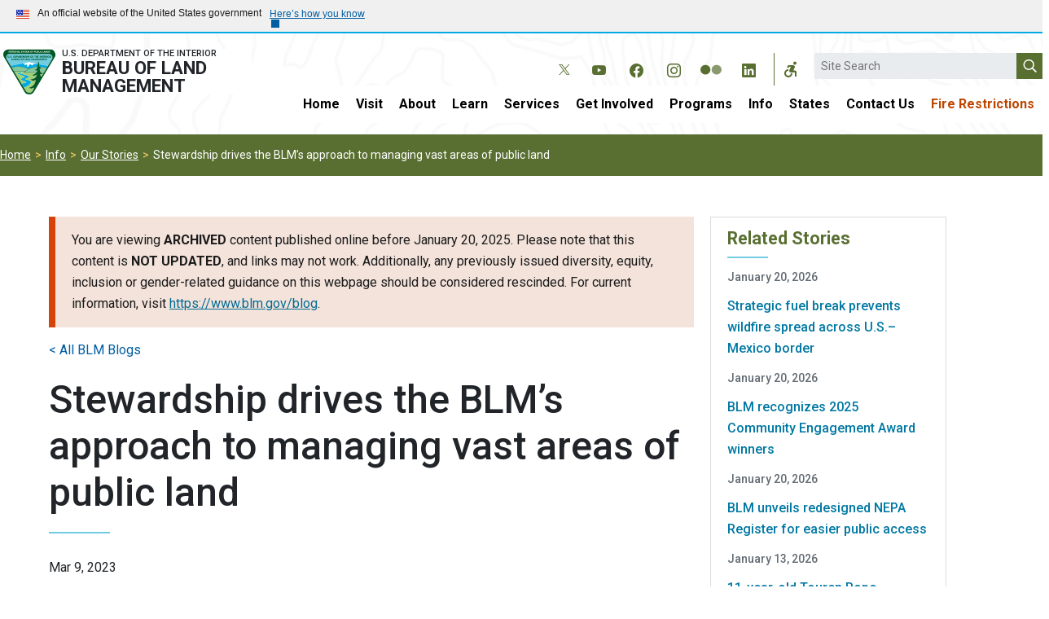

--- FILE ---
content_type: text/html; charset=UTF-8
request_url: https://www.blm.gov/blog/2023-03-09/stewardship-drives-blms-approach-managing-vast-areas-public-land
body_size: 14306
content:
<!DOCTYPE html>
<html lang="en" dir="ltr" prefix="content: http://purl.org/rss/1.0/modules/content/  dc: http://purl.org/dc/terms/  foaf: http://xmlns.com/foaf/0.1/  og: http://ogp.me/ns#  rdfs: http://www.w3.org/2000/01/rdf-schema#  schema: http://schema.org/  sioc: http://rdfs.org/sioc/ns#  sioct: http://rdfs.org/sioc/types#  skos: http://www.w3.org/2004/02/skos/core#  xsd: http://www.w3.org/2001/XMLSchema# ">
  <head>
    <meta charset="utf-8" />
<script async src="https://www.googletagmanager.com/gtag/js?id=UA-23560114-3"></script>
<script>window.dataLayer = window.dataLayer || [];function gtag(){dataLayer.push(arguments)};gtag("js", new Date());gtag("set", "developer_id.dMDhkMT", true);gtag("config", "UA-23560114-3", {"groups":"default","anonymize_ip":true,"page_placeholder":"PLACEHOLDER_page_path","link_attribution":true});</script>
<meta name="description" content="By Derrick Henry, Public Affairs Specialist Vast areas of public land are entrusted to the Bureau of Land Management for stewardship conducted by 10,000 employees. This includes more than 245 million acres of public land (one in every ten acres of the nation’s land surface), located primarily in 12 western states, including Alaska. The BLM also administers 700 million acres (about one-third) of sub-surface mineral estate throughout the nation. These resources are managed for various uses that occur at the same time, an approach called multiple use and sustained yield. In our 2022 Sound" />
<link rel="canonical" href="https://www.blm.gov/blog/2023-03-09/stewardship-drives-blms-approach-managing-vast-areas-public-land" />
<meta property="og:site_name" content="Bureau of Land Management" />
<meta property="og:type" content="article" />
<meta property="og:url" content="https://www.blm.gov/blog/2023-03-09/stewardship-drives-blms-approach-managing-vast-areas-public-land" />
<meta property="og:title" content="Stewardship drives the BLM’s approach to managing vast areas of public land | Bureau of Land Management" />
<meta property="og:description" content="By Derrick Henry, Public Affairs Specialist Vast areas of public land are entrusted to the Bureau of Land Management for stewardship conducted by 10,000 employees. This includes more than 245 million acres of public land (one in every ten acres of the nation’s land surface), located primarily in 12 western states, including Alaska. The BLM also administers 700 million acres (about one-third) of sub-surface mineral estate throughout the nation. These resources are managed for various uses that occur at the same time, an approach called multiple use and sustained yield. In our 2022 Sound" />
<meta property="og:image" content="https://www.blm.gov/sites/default/files/styles/og_image/public/images/2023-03/SI_BLM_MultipleUse_0.jpg?h=048882f5&amp;itok=ziRRLAq1" />
<meta property="og:image" content="https://www.blm.gov/sites/default/files/images/2024-02/blm-gov-opengraph-thumbnail.png" />
<meta property="og:image:alt" content=",At the base of a cliff, two people look at a tree.,Bureau of Land Management emblem" />
<meta name="Generator" content="Drupal 10 (https://www.drupal.org)" />
<meta name="MobileOptimized" content="width" />
<meta name="HandheldFriendly" content="true" />
<meta name="viewport" content="width=device-width, initial-scale=1.0" />
<link rel="icon" href="/themes/custom/blm_d9_22/favicon.ico" type="image/vnd.microsoft.icon" />

    <title>Stewardship drives the BLM’s approach to managing vast areas of public land | Bureau of Land Management</title>
    <link rel="stylesheet" media="all" href="/sites/default/files/css/css_9WjJnhT1Ei7JQY6mgj_gtl9cjQWAbafaXLYE39vCk1s.css?delta=0&amp;language=en&amp;theme=blm_d9_22&amp;include=[base64]" />
<link rel="stylesheet" media="all" href="/sites/default/files/css/css_A4rgPXbTfTUtLhjX24XmTvADzR7j4ECgkvXwnB0Am5A.css?delta=1&amp;language=en&amp;theme=blm_d9_22&amp;include=[base64]" />

    

        <link rel="apple-touch-icon" href="https://www.blm.gov/themes/custom/blm_d9_22/images/touch-icons/icon-76x76.png" />
    <link rel="apple-touch-icon" sizes="57x57" href="https://www.blm.gov/themes/custom/blm_d9_22/images/touch-icons/icon-57x57.png" />
    <link rel="apple-touch-icon" sizes="76x76" href="https://www.blm.gov/themes/custom/blm_d9_22/images/touch-icons/icon-76x76.png" />
    <link rel="apple-touch-icon" sizes="120x120" href="https://www.blm.gov/themes/custom/blm_d9_22/images/touch-icons/icon-120x120.png" />
    <link rel="apple-touch-icon" sizes="128x128" href="https://www.blm.gov/themes/custom/blm_d9_22/images/touch-icons/icon-128x128.png" />
    <link rel="apple-touch-icon" sizes="152x152" href="https://www.blm.gov/themes/custom/blm_d9_22/images/touch-icons/icon-152x152.png" />
    <link rel="apple-touch-icon" sizes="167x167" href="https://www.blm.gov/themes/custom/blm_d9_22/images/touch-icons/icon-167x167.png" />
    <link rel="apple-touch-icon" sizes="180x180" href="https://www.blm.gov/themes/custom/blm_d9_22/images/touch-icons/icon-180x180.png" />
    <link rel="apple-touch-icon" sizes="192x192" href="https://www.blm.gov/themes/custom/blm_d9_22/images/touch-icons/icon-192x192.png" />

        <link rel="icon" sizes="192x192" href="https://www.blm.gov/themes/custom/blm_d9_22/images/touch-icons/icon-192x192.png" />
    <link rel="icon" sizes="128x128" href="https://www.blm.gov/themes/custom/blm_d9_22/images/touch-icons/icon-128x128.png" />
    <script async type="text/javascript" id="_fed_an_ua_tag" src="https://dap.digitalgov.gov/Universal-Federated-Analytics-Min.js?agency=DOI&subagency=BLM"></script>
  </head>
          
      <body class="layout-content-only role--anonymous with-subnav no-sidebar">
    <div id="mobile-content-wrapper">
      

      <div id="skip" role="navigation">
        <a href="#superfish-main" class="visually-hidden focusable skip-link" id="access-menu">
          Skip to main navigation
        </a>
        <a href="#main-content" class="visually-hidden focusable skip-link">
          Skip to main content
        </a>
      </div>

        <div class="dialog-off-canvas-main-canvas" data-off-canvas-main-canvas>
    
  
<div class="layout-container">

  

  <div class="region region-banner">
    

  
<div id="block-govbanner" class="gov-banner block block-govbanner">
  
    
    
  




  

            <div class="field contact-block -body"><section class="usa-banner" aria-label="Official government website">
  <div class="usa-accordion">
    <header class="usa-banner__header">
      <div class="usa-banner__inner">
        <div class="grid-col-auto">
          <img class="usa-banner__header-flag" src="/themes/custom/blm_d9_22/images/uswds/us_flag_small.png" alt="U.S. flag">
        </div>
        <div class="grid-col-fill tablet:grid-col-auto">
          <p class="usa-banner__header-text">An official website of the United States government</p>
          <p class="usa-banner__header-action" aria-hidden="true">Here’s how you know</p>
        </div>
        <button class="usa-accordion__button usa-banner__button"
          aria-expanded="false" aria-controls="gov-banner">
          <span class="usa-banner__button-text">Here’s how you know</span>
        </button>
      </div>
    </header>
    <div class="usa-banner__content usa-accordion__content" id="gov-banner">
      <div class="grid-row grid-gap-lg">
        <div class="usa-banner__guidance tablet:grid-col-6">
          <img class="usa-banner__icon usa-media-block__img" src="/themes/custom/blm_d9_22/images/uswds/icon-dot-gov.svg" role="presentation" alt="Dot gov">
          <div class="usa-media-block__body">
            <p>
              <strong>
                Official websites use .gov
</strong>
              <br/>
              A <strong>.gov</strong> website belongs to an official government organization in the United States.

            </p>
          </div>
        </div>
        <div class="usa-banner__guidance tablet:grid-col-6">
          <img class="usa-banner__icon usa-media-block__img" src="/themes/custom/blm_d9_22/images/uswds/icon-https.svg" role="presentation" alt="Https">
          <div class="usa-media-block__body">
            <p>
              <strong>
                Secure .gov websites use HTTPS
</strong>
              <br/>
              A <strong>lock</strong> (
<span class="icon-lock"><svg xmlns="http://www.w3.org/2000/svg" width="52" height="64" viewBox="0 0 52 64" class="usa-banner__lock-image" role="img" aria-labelledby="banner-lock-title banner-lock-description"><title id="banner-lock-title">Lock</title><desc id="banner-lock-description">A locked padlock</desc><path fill="#000000" fill-rule="evenodd" d="M26 0c10.493 0 19 8.507 19 19v9h3a4 4 0 0 1 4 4v28a4 4 0 0 1-4 4H4a4 4 0 0 1-4-4V32a4 4 0 0 1 4-4h3v-9C7 8.507 15.507 0 26 0zm0 8c-5.979 0-10.843 4.77-10.996 10.712L15 19v9h22v-9c0-6.075-4.925-11-11-11z"/></svg></span>
) or <strong>https://</strong> means you’ve safely connected to the .gov website. Share sensitive information only on official, secure websites.

            </p>
          </div>
        </div>
      </div>
    </div>
  </div>
</section></div>
      
</div>


  
<div id="block-blm-d9-22-sitealertglobal" class="container-fluid px-0 block block-blm-d9-22-sitealertglobal">
  
    
      
  </div>

  </div>


        <header id="framework-header" role="banner">

                    <div id="masthead" class="mx-xl-auto">
          <div class="container-fluid px-4 px-xl-0">
            <div class="row align-items-stretch">

                                            <div class="col-9 col-md-6 col-lg-3 py-2">
                  

  <div class="region region-header">
    

  
<div id="block-blm-d9-22-branding" class="block block-blm-d9-22-branding">
  
    
    <div class="row align-items-start">
    <a href="/" rel="home">Bureau of Land Management Home Page</a>
          <div class="col pr-0 logo">
        <img src="/themes/custom/blm_d9_22/logo.svg" alt="Home" />
      </div>
              <div class="col title-and-slogan">
                  <div class="slogan">U.S. Department of the Interior</div>
                          <div class="title">Bureau of Land Management</div>
              </div>
      </div>
</div>

  </div>

                </div>
              
                                            <div class="col-3 col-md-6 d-lg-none">
                  
  
  <div class="region region-header_center d-flex justify-content-end align-items-center">
    

  
<div id="block-mobilesearchbutton-2" class="block block-mobilesearchbutton-2">
  
    
      




  

            <div class="field contact-block -body"><p><a href="#" id="mobile-search-button">Open Search</a></p>
</div>
      
  </div>


  
<div id="block-blm-d9-22-accessibilitytoggle-mobile" class="block block-blm-d9-22-accessibilitytoggle-mobile">
  
    
      <ul class="nav a11y-accessibility">
  <li class="nav-item a11y-dropdown">
    <button class="nav-link a11y-dropdown-toggle" data-toggle="a11y-dropdown" title="Accessibility Tools"><span>Accessibility Tools</span></button>
    <div class="a11y-dropdown-menu">
      <button class="a11y-dropdown-item a11y-font-size-toggle" title="Toggle Font Size">Toggle Font Size</button>
      <button class="a11y-dropdown-item a11y-opendyslexic-toggle" title="Toggle OpenDyslexic">Toggle OpenDyslexic</button>
      <button class="a11y-dropdown-item a11y-dyslexia-color-scheme-toggle" title="Toggle Dyslexia-friendly black-on-creme color scheme">Toggle Dyslexia-friendly black-on-creme color scheme</button>
      <a class="a11y-dropdown-item a11y-contact-us-link" href="/office/national-office" title="Contact Us">Contact Us</a>
    </div>
  </li>
</ul>

  </div>


  
<div id="block-mobilemenubutton-2" class="block block-mobilemenubutton-2">
  
    
      




  

            <div class="field contact-block -body"><p><a href="#" id="mobile-menu-button"><span class="icon">&nbsp;</span><span class="visually-hidden">Mobile Menu</span></a></p>
</div>
      
  </div>

  </div>

                </div>
              
              <div class="d-none d-lg-block col-lg-9">
                <div class="row h-100">
                  <div class="col-12">
                    <div class="row">
                      <div class="col-12 d-flex align-items-center justify-content-end">
                                                                                 
                          

  <div class="region region-header_center_social">
    

  
<div id="block-headersocial-2" class="block block-headersocial-2">
  
    
      




  

            <div class="field contact-block -body"><div class="follow-links">
    <a aria-label="BLM's X account." class="bi bi-x-logo pr-menu-switch-3" href="https://x.com/blmnational">
        <span class="hidden">Twitter</span></a>
    <a aria-label="BLM's YouTube account." class="bi bi-youtube pr-menu-switch-3" href="https://www.youtube.com/BLMNational">
        <span class="hidden">YouTube</span></a>
    <a aria-label="BLM's Facebook account." class="bi bi-facebook pr-menu-switch-3"
        href="https://www.facebook.com/BLMNational">
        <span class="hidden">Facebook</span></a>
    <a aria-label="BLM's Instragram account." class="bi bi-instagram pr-menu-switch-3" href="https://instagram.com/mypubliclands">
        <span class="hidden">Instagram</span></a>
    <a aria-label="BLM's Flickr account." class="bi bi-flickr pr-menu-switch-3"
        href="https://www.flickr.com/photos/mypubliclands/">
        <span class="hidden">Flickr</span></a>
    <a aria-label="BLM's LinkedIn account." class="bi bi-linkedin"
        href="https://www.linkedin.com/company/bureau-of-land-management">
        <span class="hidden">LinkedIn</span></a>
</div></div>
      
  </div>


  
<div id="block-blm-d9-22-accessibilitytoggle" class="block block-blm-d9-22-accessibilitytoggle">
  
    
      <ul class="nav a11y-accessibility">
  <li class="nav-item a11y-dropdown">
    <button class="nav-link a11y-dropdown-toggle" data-toggle="a11y-dropdown" title="Accessibility Tools"><span>Accessibility Tools</span></button>
    <div class="a11y-dropdown-menu">
      <button class="a11y-dropdown-item a11y-font-size-toggle" title="Toggle Font Size">Toggle Font Size</button>
      <button class="a11y-dropdown-item a11y-opendyslexic-toggle" title="Toggle OpenDyslexic">Toggle OpenDyslexic</button>
      <button class="a11y-dropdown-item a11y-dyslexia-color-scheme-toggle" title="Toggle Dyslexia-friendly black-on-creme color scheme">Toggle Dyslexia-friendly black-on-creme color scheme</button>
      <a class="a11y-dropdown-item a11y-contact-us-link" href="/office/national-office" title="Contact Us">Contact Us</a>
    </div>
  </li>
</ul>

  </div>

  </div>

                        
                                        
                                                                   
                          

  <div class="region region-header_right">
    

  
<div id="block-blm-d9-22-usagovsearchdesktop" class="usagovsearch desktop block block-blm-d9-22-usagovsearchdesktop">
  
    
      




  

            <div class="field contact-block -body"><form action="https://search.usa.gov/search" class="webform-submission-form" method="get">
<div class="js-form-item form-item js-form-type-textfield form-item-query js-form-item-query"><label class="visually-hidden js-form-required form-required" for="edit-query">Search</label> <input aria-required="true" class="form-text required" id="query-desktop" maxlength="255" name="query" placeholder="Site Search" required="required" size="60" type="text" value="" /></div>
<input name="affiliate" type="hidden" value="blm.govdrupal" />
<div class="form-actions js-form-wrapper form-wrapper" id="edit-actions-desktop"><input class="webform-button--submit button button--primary js-form-submit form-submit" data-drupal-selector="edit-submit" id="edit-submit-desktop" name="op" type="submit" value="Submit" /></div>
</form></div>
      
  </div>

  </div>

                        
                                        
                    </div>
                  </div>
                
                  <div class="col-12 align-self-end">
                                                              <div id="full-menu" class="d-flex justify-content-end">
                        

  <div class="region region-primary_menu">
    

  
<div id="block-mainnavigation" class="block-primary-menu-region-main-menu block block-mainnavigation">
  
    
      <nav  class="tbm tbm-main tbm-no-arrows" id="c474c927-5ac6-4eb8-a897-cd1d39c58d1f" data-breakpoint="991" aria-label="main navigation">
      <button class="tbm-button" type="button" aria-label="Toggle Menu Button">
      <span class="tbm-button-container">
        <span></span>
        <span></span>
        <span></span>
        <span></span>
      </span>
    </button>
    <div class="tbm-collapse  always-show">
    <ul  class="tbm-nav level-0 items-11" >
        <li  class="tbm-item level-1" aria-level="1" >
      <div class="tbm-link-container">
            <a href="/"  class="tbm-link level-1">
                Home
          </a>
            </div>
    
</li>

        <li  class="tbm-item level-1 tbm-justify tbm-item--has-dropdown" aria-level="1" >
      <div class="tbm-link-container">
            <a href="/visit"  class="tbm-link level-1 tbm-toggle" aria-expanded="false">
                Visit
          </a>
                <button class="tbm-submenu-toggle"><span class="visually-hidden">Toggle submenu</span></button>
          </div>
    <div  class="dropdown-menu tbm-submenu tbm-item-child">
      <div  class="tbm-row">
      <div  class="tbm-column span4">
  <div class="tbm-column-inner">
               <ul  class="tbm-subnav level-1 items-5">
        <li  class="tbm-item level-2" aria-level="2" >
      <div class="tbm-link-container">
            <a href="https://www.blm.gov/visit"  class="tbm-link level-2" title="Find places to visit on BLM-managed public lands">
                Find places to visit
          </a>
            </div>
    
</li>

        <li  class="tbm-item level-2" aria-level="2" >
      <div class="tbm-link-container">
            <a href="https://www.blm.gov/programs/recreation/passes"  class="tbm-link level-2">
                Passes
          </a>
            </div>
    
</li>

        <li  class="tbm-item level-2" aria-level="2" >
      <div class="tbm-link-container">
            <a href="/maps"  class="tbm-link level-2">
                Maps
          </a>
            </div>
    
</li>

        <li  class="tbm-item level-2" aria-level="2" >
      <div class="tbm-link-container">
            <a href="https://www.blm.gov/programs/recreation/know-before-you-go"  class="tbm-link level-2">
                Know before you go
          </a>
            </div>
    
</li>

        <li  class="tbm-item level-2" aria-level="2" >
      <div class="tbm-link-container">
            <a href="/learn/interpretive-centers"  class="tbm-link level-2">
                Visitor Centers
          </a>
            </div>
    
</li>

  </ul>

      </div>
</div>

      <div  class="tbm-column span4">
  <div class="tbm-column-inner">
               <ul  class="tbm-subnav level-1 items-5">
        <li  class="tbm-item level-2" aria-level="2" >
      <div class="tbm-link-container">
            <a href="/programs/recreation/camping"  class="tbm-link level-2" title="Camping on BLM-managed public lands">
                Camping
          </a>
            </div>
    
</li>

        <li  class="tbm-item level-2" aria-level="2" >
      <div class="tbm-link-container">
            <a href="/programs/recreation/climbing"  class="tbm-link level-2">
                Climbing
          </a>
            </div>
    
</li>

        <li  class="tbm-item level-2" aria-level="2" >
      <div class="tbm-link-container">
            <a href="/programs/recreation/e-bikes"  class="tbm-link level-2">
                E-Bikes
          </a>
            </div>
    
</li>

        <li  class="tbm-item level-2" aria-level="2" >
      <div class="tbm-link-container">
            <a href="/programs/recreation/hiking"  class="tbm-link level-2">
                Hiking
          </a>
            </div>
    
</li>

        <li  class="tbm-item level-2" aria-level="2" >
      <div class="tbm-link-container">
            <a href="/programs/recreation/recreation-activities/recreational-shooting"  class="tbm-link level-2">
                Hunting, Fishing &amp; Shooting
          </a>
            </div>
    
</li>

  </ul>

      </div>
</div>

      <div  class="tbm-column span4">
  <div class="tbm-column-inner">
               <ul  class="tbm-subnav level-1 items-3">
        <li  class="tbm-item level-2" aria-level="2" >
      <div class="tbm-link-container">
            <a href="/programs/recreation/mountainbike"  class="tbm-link level-2">
                Mountain Biking
          </a>
            </div>
    
</li>

        <li  class="tbm-item level-2" aria-level="2" >
      <div class="tbm-link-container">
            <a href="/programs/recreation/OHV"  class="tbm-link level-2">
                Off-Highway Vehicles
          </a>
            </div>
    
</li>

        <li  class="tbm-item level-2" aria-level="2" >
      <div class="tbm-link-container">
            <a href="/programs/recreation/rockhounding"  class="tbm-link level-2" title="Public collection of rocks, mineral specimens, and semiprecious gemstones on public Lands for noncommercial purposes">
                Rockhounding
          </a>
            </div>
    
</li>

  </ul>

      </div>
</div>

  </div>

  </div>

</li>

        <li  class="tbm-item level-1 tbm-justify tbm-item--has-dropdown" aria-level="1" >
      <div class="tbm-link-container">
            <a href="/about"  class="tbm-link level-1 tbm-toggle" aria-expanded="false">
                About
          </a>
                <button class="tbm-submenu-toggle"><span class="visually-hidden">Toggle submenu</span></button>
          </div>
    <div  class="dropdown-menu tbm-submenu tbm-item-child">
      <div  class="tbm-row">
      <div  class="tbm-column span6">
  <div class="tbm-column-inner">
               <ul  class="tbm-subnav level-1 items-5">
        <li  class="tbm-item level-2" aria-level="2" >
      <div class="tbm-link-container">
            <a href="/about/our-mission"  class="tbm-link level-2">
                Our Mission
          </a>
            </div>
    
</li>

        <li  class="tbm-item level-2" aria-level="2" >
      <div class="tbm-link-container">
            <a href="/leadership"  class="tbm-link level-2">
                Leadership
          </a>
            </div>
    
</li>

        <li  class="tbm-item level-2" aria-level="2" >
      <div class="tbm-link-container">
            <a href="/about/organization-chart"  class="tbm-link level-2">
                Organization Chart
          </a>
            </div>
    
</li>

        <li  class="tbm-item level-2" aria-level="2" >
      <div class="tbm-link-container">
            <a href="/about/what-we-manage"  class="tbm-link level-2">
                What We Manage
          </a>
            </div>
    
</li>

        <li  class="tbm-item level-2" aria-level="2" >
      <div class="tbm-link-container">
            <a href="/about/how-we-manage"  class="tbm-link level-2">
                How We Manage
          </a>
            </div>
    
</li>

  </ul>

      </div>
</div>

      <div  class="tbm-column span6">
  <div class="tbm-column-inner">
               <ul  class="tbm-subnav level-1 items-4">
        <li  class="tbm-item level-2" aria-level="2" >
      <div class="tbm-link-container">
            <a href="/about/laws-and-regulations"  class="tbm-link level-2">
                Laws and Regulations
          </a>
            </div>
    
</li>

        <li  class="tbm-item level-2" aria-level="2" >
      <div class="tbm-link-container">
            <a href="/policy"  class="tbm-link level-2">
                Policy
          </a>
            </div>
    
</li>

        <li  class="tbm-item level-2" aria-level="2" >
      <div class="tbm-link-container">
            <a href="/about/history"  class="tbm-link level-2">
                History of the BLM
          </a>
            </div>
    
</li>

        <li  class="tbm-item level-2" aria-level="2" >
      <div class="tbm-link-container">
            <a href="/about/data/National-Datasets"  class="tbm-link level-2">
                Data
          </a>
            </div>
    
</li>

  </ul>

      </div>
</div>

  </div>

  </div>

</li>

        <li  class="tbm-item level-1 tbm-justify tbm-item--has-dropdown" aria-level="1" >
      <div class="tbm-link-container">
            <a href="/learn"  class="tbm-link level-1 tbm-toggle" aria-expanded="false">
                Learn
          </a>
                <button class="tbm-submenu-toggle"><span class="visually-hidden">Toggle submenu</span></button>
          </div>
    <div  class="dropdown-menu tbm-submenu tbm-item-child">
      <div  class="tbm-row">
      <div  class="tbm-column span6">
  <div class="tbm-column-inner">
               <ul  class="tbm-subnav level-1 items-4">
        <li  class="tbm-item level-2" aria-level="2" >
      <div class="tbm-link-container">
            <a href="/kids"  class="tbm-link level-2">
                Kids
          </a>
            </div>
    
</li>

        <li  class="tbm-item level-2" aria-level="2" >
      <div class="tbm-link-container">
            <a href="/educators"  class="tbm-link level-2">
                Teachers
          </a>
            </div>
    
</li>

        <li  class="tbm-item level-2" aria-level="2" >
      <div class="tbm-link-container">
            <a href="/Learn/Can-I-Keep-This"  class="tbm-link level-2">
                Can I Keep This?
          </a>
            </div>
    
</li>

        <li  class="tbm-item level-2" aria-level="2" >
      <div class="tbm-link-container">
            <a href="/learn/interpretive-centers"  class="tbm-link level-2">
                Visitor Centers
          </a>
            </div>
    
</li>

  </ul>

      </div>
</div>

      <div  class="tbm-column span6">
  <div class="tbm-column-inner">
               <ul  class="tbm-subnav level-1 items-2">
        <li  class="tbm-item level-2" aria-level="2" >
      <div class="tbm-link-container">
            <a href="/learn/science-in-the-blm"  class="tbm-link level-2">
                Science in BLM
          </a>
            </div>
    
</li>

        <li  class="tbm-item level-2" aria-level="2" >
      <div class="tbm-link-container">
            <a href="/learn/blm-library"  class="tbm-link level-2">
                BLM Library
          </a>
            </div>
    
</li>

  </ul>

      </div>
</div>

  </div>

  </div>

</li>

        <li  class="tbm-item level-1 tbm-justify tbm-item--has-dropdown" aria-level="1" >
      <div class="tbm-link-container">
            <a href="/services"  class="tbm-link level-1 tbm-toggle" aria-expanded="false">
                Services
          </a>
                <button class="tbm-submenu-toggle"><span class="visually-hidden">Toggle submenu</span></button>
          </div>
    <div  class="dropdown-menu tbm-submenu tbm-item-child">
      <div  class="tbm-row">
      <div  class="tbm-column span6">
  <div class="tbm-column-inner">
               <ul  class="tbm-subnav level-1 items-5">
        <li  class="tbm-item level-2" aria-level="2" >
      <div class="tbm-link-container">
            <a href="/services/gov-to-gov-tribal-consultation"  class="tbm-link level-2">
                Government-to-Government Tribal Consultation
          </a>
            </div>
    
</li>

        <li  class="tbm-item level-2" aria-level="2" >
      <div class="tbm-link-container">
            <a href="/services/cadr"  class="tbm-link level-2">
                Collaborative Action and Dispute Resolution
          </a>
            </div>
    
</li>

        <li  class="tbm-item level-2" aria-level="2" >
      <div class="tbm-link-container">
            <a href="/services/acquisition/contracting"  class="tbm-link level-2">
                Contracting
          </a>
            </div>
    
</li>

        <li  class="tbm-item level-2" aria-level="2" >
      <div class="tbm-link-container">
            <a href="/services/financial-assistance-and-grants"  class="tbm-link level-2">
                Financial Assistance and Grants
          </a>
            </div>
    
</li>

        <li  class="tbm-item level-2" aria-level="2" >
      <div class="tbm-link-container">
            <a href="/services/foia"  class="tbm-link level-2">
                FOIA
          </a>
            </div>
    
</li>

  </ul>

      </div>
</div>

      <div  class="tbm-column span6">
  <div class="tbm-column-inner">
               <ul  class="tbm-subnav level-1 items-4">
        <li  class="tbm-item level-2" aria-level="2" >
      <div class="tbm-link-container">
            <a href="/services/electronic-forms"  class="tbm-link level-2">
                Forms
          </a>
            </div>
    
</li>

        <li  class="tbm-item level-2" aria-level="2" >
      <div class="tbm-link-container">
            <a href="/services/geospatial"  class="tbm-link level-2">
                Geospatial
          </a>
            </div>
    
</li>

        <li  class="tbm-item level-2" aria-level="2" >
      <div class="tbm-link-container">
            <a href="/services/land-records"  class="tbm-link level-2">
                Land Records
          </a>
            </div>
    
</li>

        <li  class="tbm-item level-2" aria-level="2" >
      <div class="tbm-link-container">
            <a href="https://www.doi.gov/pmb/eeo"  class="tbm-link level-2">
                Office of Civil Rights
          </a>
            </div>
    
</li>

  </ul>

      </div>
</div>

  </div>

  </div>

</li>

        <li  class="tbm-item level-1 tbm-justify tbm-item--has-dropdown" aria-level="1" >
      <div class="tbm-link-container">
            <a href="/get-involved"  class="tbm-link level-1 tbm-toggle" aria-expanded="false">
                Get Involved
          </a>
                <button class="tbm-submenu-toggle"><span class="visually-hidden">Toggle submenu</span></button>
          </div>
    <div  class="dropdown-menu tbm-submenu tbm-item-child">
      <div  class="tbm-row">
      <div  class="tbm-column span6">
  <div class="tbm-column-inner">
               <ul  class="tbm-subnav level-1 items-4">
        <li  class="tbm-item level-2" aria-level="2" >
      <div class="tbm-link-container">
            <a href="/get-involved/resource-advisory-council"  class="tbm-link level-2">
                Resource Advisory Councils
          </a>
            </div>
    
</li>

        <li  class="tbm-item level-2" aria-level="2" >
      <div class="tbm-link-container">
            <a href="/get-involved/partnerships"  class="tbm-link level-2">
                Partnerships
          </a>
            </div>
    
</li>

        <li  class="tbm-item level-2" aria-level="2" >
      <div class="tbm-link-container">
            <a href="/get-involved/volunteers"  class="tbm-link level-2">
                Volunteers
          </a>
            </div>
    
</li>

        <li  class="tbm-item level-2" aria-level="2" >
      <div class="tbm-link-container">
            <a href="/get-involved/artist-in-residence/air-sites"  class="tbm-link level-2">
                Artist-in-Residence
          </a>
            </div>
    
</li>

  </ul>

      </div>
</div>

      <div  class="tbm-column span6">
  <div class="tbm-column-inner">
               <ul  class="tbm-subnav level-1 items-3">
        <li  class="tbm-item level-2" aria-level="2" >
      <div class="tbm-link-container">
            <a href="/careers/students-and-grads/internship"  class="tbm-link level-2">
                Internships
          </a>
            </div>
    
</li>

        <li  class="tbm-item level-2" aria-level="2" >
      <div class="tbm-link-container">
            <a href="/careers"  class="tbm-link level-2">
                Careers
          </a>
            </div>
    
</li>

        <li  class="tbm-item level-2 tbm-item--has-flyout" aria-level="2" >
      <div class="tbm-link-container">
            <a href="/get-involved/donations"  class="tbm-link level-2 tbm-toggle" aria-expanded="false">
                Donations
          </a>
                <button class="tbm-submenu-toggle"><span class="visually-hidden">Toggle submenu</span></button>
          </div>
    <div  class="tbm-submenu tbm-item-child">
      <div  class="tbm-row">
      <div  class="tbm-column span12">
  <div class="tbm-column-inner">
               <ul  class="tbm-subnav level-2 items-1">
        <li  class="tbm-item level-3" aria-level="3" >
      <div class="tbm-link-container">
            <a href="/get-involved/donations/recreationgov"  class="tbm-link level-3">
                Donations via Recreation.gov
          </a>
            </div>
    
</li>

  </ul>

      </div>
</div>

  </div>

  </div>

</li>

  </ul>

      </div>
</div>

  </div>

  </div>

</li>

        <li  class="tbm-item level-1 tbm-justify tbm-item--has-dropdown" aria-level="1" >
      <div class="tbm-link-container">
            <a href="/programs"  class="tbm-link level-1 tbm-toggle" aria-expanded="false">
                Programs
          </a>
                <button class="tbm-submenu-toggle"><span class="visually-hidden">Toggle submenu</span></button>
          </div>
    <div  class="dropdown-menu tbm-submenu tbm-item-child">
      <div  class="tbm-row">
      <div  class="tbm-column span4">
  <div class="tbm-column-inner">
               <ul  class="tbm-subnav level-1 items-8">
        <li  class="tbm-item level-2" aria-level="2" >
      <div class="tbm-link-container">
            <a href="/programs/energy-and-minerals"  class="tbm-link level-2">
                Energy and Minerals
          </a>
            </div>
    
</li>

        <li  class="tbm-item level-2" aria-level="2" >
      <div class="tbm-link-container">
            <a href="/programs/planning-and-nepa"  class="tbm-link level-2">
                Planning and NEPA
          </a>
            </div>
    
</li>

        <li  class="tbm-item level-2" aria-level="2" >
      <div class="tbm-link-container">
            <a href="/programs/national-conservation-lands"  class="tbm-link level-2">
                National Conservation Lands
          </a>
            </div>
    
</li>

        <li  class="tbm-item level-2" aria-level="2" >
      <div class="tbm-link-container">
            <a href="/programs/recreation"  class="tbm-link level-2">
                Recreation and Visitor Services
          </a>
            </div>
    
</li>

        <li  class="tbm-item level-2" aria-level="2" >
      <div class="tbm-link-container">
            <a href="/whb"  class="tbm-link level-2">
                Wild Horse and Burro
          </a>
            </div>
    
</li>

        <li  class="tbm-item level-2" aria-level="2" >
      <div class="tbm-link-container">
            <a href="/lands-realty-cadastral-survey"  class="tbm-link level-2">
                Lands, Realty &amp; Cadastral Survey
          </a>
            </div>
    
</li>

        <li  class="tbm-item level-2" aria-level="2" >
      <div class="tbm-link-container">
            <a href="/programs/law-enforcement"  class="tbm-link level-2">
                Law Enforcement
          </a>
            </div>
    
</li>

        <li  class="tbm-item level-2" aria-level="2" >
      <div class="tbm-link-container">
            <a href="/programs/fire"  class="tbm-link level-2" title="Fire">
                Fire
          </a>
            </div>
    
</li>

  </ul>

      </div>
</div>

      <div  class="tbm-column span4">
  <div class="tbm-column-inner">
               <ul  class="tbm-subnav level-1 items-8">
        <li  class="tbm-item level-2" aria-level="2" >
      <div class="tbm-link-container">
            <a href="/programs/cultural-resources"  class="tbm-link level-2">
                Cultural Resources
          </a>
            </div>
    
</li>

        <li  class="tbm-item level-2" aria-level="2" >
      <div class="tbm-link-container">
            <a href="/programs/paleontology"  class="tbm-link level-2">
                Paleontology
          </a>
            </div>
    
</li>

        <li  class="tbm-item level-2" aria-level="2" >
      <div class="tbm-link-container">
            <a href="/programs/natural-resources/native-plant-communities"  class="tbm-link level-2">
                Plants and Seeds
          </a>
            </div>
    
</li>

        <li  class="tbm-item level-2" aria-level="2" >
      <div class="tbm-link-container">
            <a href="/programs/air-resources"  class="tbm-link level-2">
                Air Resources
          </a>
            </div>
    
</li>

        <li  class="tbm-item level-2" aria-level="2" >
      <div class="tbm-link-container">
            <a href="/programs/natural-resources/forests-and-woodlands"  class="tbm-link level-2">
                Forests &amp; Woodlands
          </a>
            </div>
    
</li>

        <li  class="tbm-item level-2" aria-level="2" >
      <div class="tbm-link-container">
            <a href="/programs/natural-resources/rangelands-and-grazing"  class="tbm-link level-2">
                Rangelands and Grazing
          </a>
            </div>
    
</li>

        <li  class="tbm-item level-2" aria-level="2" >
      <div class="tbm-link-container">
            <a href="/programs/weeds-and-invasives"  class="tbm-link level-2">
                Weeds and Invasives
          </a>
            </div>
    
</li>

        <li  class="tbm-item level-2" aria-level="2" >
      <div class="tbm-link-container">
            <a href="/programs/fish-and-wildlife"  class="tbm-link level-2">
                Wildlife Conservation
          </a>
            </div>
    
</li>

  </ul>

      </div>
</div>

      <div  class="tbm-column span4">
  <div class="tbm-column-inner">
               <ul  class="tbm-subnav level-1 items-6">
        <li  class="tbm-item level-2" aria-level="2" >
      <div class="tbm-link-container">
            <a href="/programs/aquatics"  class="tbm-link level-2">
                Aquatic Resources
          </a>
            </div>
    
</li>

        <li  class="tbm-item level-2" aria-level="2" >
      <div class="tbm-link-container">
            <a href="/programs/aml-environmental-cleanup/aml"  class="tbm-link level-2">
                Abandoned Mine Lands
          </a>
            </div>
    
</li>

        <li  class="tbm-item level-2" aria-level="2" >
      <div class="tbm-link-container">
            <a href="/programs/aml-environmental-cleanup/hazardous-materials"  class="tbm-link level-2">
                Hazardous Material Management
          </a>
            </div>
    
</li>

        <li  class="tbm-item level-2" aria-level="2" >
      <div class="tbm-link-container">
            <a href="/programs/intermittent-energy"  class="tbm-link level-2">
                Intermittent Energy
          </a>
            </div>
    
</li>

        <li  class="tbm-item level-2" aria-level="2" >
      <div class="tbm-link-container">
            <a href="/programs/natural-resources/subsistence"  class="tbm-link level-2" title="BLM Alaska&#039;s Subsistence Program">
                Subsistence
          </a>
            </div>
    
</li>

        <li  class="tbm-item level-2" aria-level="2" >
      <div class="tbm-link-container">
            <a href="/programs/land-and-water-conservation-fund"  class="tbm-link level-2" title="Land and Water Conservation Fund">
                Land and Water Conservation Fund
          </a>
            </div>
    
</li>

  </ul>

      </div>
</div>

  </div>

  </div>

</li>

        <li  class="tbm-item level-1 tbm-justify tbm-item--has-dropdown active active-trail" aria-level="1" >
      <div class="tbm-link-container">
            <a href="/media"  class="tbm-link level-1 tbm-toggle active-trail" aria-expanded="false">
                Info
          </a>
                <button class="tbm-submenu-toggle"><span class="visually-hidden">Toggle submenu</span></button>
          </div>
    <div  class="dropdown-menu tbm-submenu tbm-item-child">
      <div  class="tbm-row">
      <div  class="tbm-column span6">
  <div class="tbm-column-inner">
               <ul  class="tbm-subnav level-1 items-6">
        <li  class="tbm-item level-2" aria-level="2" >
      <div class="tbm-link-container">
            <a href="/alerts"  class="tbm-link level-2">
                Alerts
          </a>
            </div>
    
</li>

        <li  class="tbm-item level-2" aria-level="2" >
      <div class="tbm-link-container">
            <a href="/media/congressional-testimony"  class="tbm-link level-2">
                Congressional Testimony
          </a>
            </div>
    
</li>

        <li  class="tbm-item level-2" aria-level="2" >
      <div class="tbm-link-container">
            <a href="/events"  class="tbm-link level-2">
                Events &amp; Meetings
          </a>
            </div>
    
</li>

        <li  class="tbm-item level-2" aria-level="2" >
      <div class="tbm-link-container">
            <a href="/media/federal-register"  class="tbm-link level-2">
                Federal Register
          </a>
            </div>
    
</li>

        <li  class="tbm-item level-2" aria-level="2" >
      <div class="tbm-link-container">
            <a href="/public-rooms"  class="tbm-link level-2">
                National Public Rooms
          </a>
            </div>
    
</li>

        <li  class="tbm-item level-2" aria-level="2" >
      <div class="tbm-link-container">
            <a href="/public-input-actions"  class="tbm-link level-2">
                Public Input &amp; Actions
          </a>
            </div>
    
</li>

  </ul>

      </div>
</div>

      <div  class="tbm-column span6">
  <div class="tbm-column-inner">
               <ul  class="tbm-subnav level-1 items-5">
        <li  class="tbm-item level-2 active active-trail" aria-level="2" >
      <div class="tbm-link-container">
            <a href="/blog"  class="tbm-link level-2 active-trail" title="Feature stories about BLM managed-public lands, partnerships, accomplishments, science, and employees.">
                Our Stories
          </a>
            </div>
    
</li>

        <li  class="tbm-item level-2" aria-level="2" >
      <div class="tbm-link-container">
            <a href="/press-release"  class="tbm-link level-2">
                Press Releases
          </a>
            </div>
    
</li>

        <li  class="tbm-item level-2" aria-level="2" >
      <div class="tbm-link-container">
            <a href="/media/social-media"  class="tbm-link level-2">
                Social Media
          </a>
            </div>
    
</li>

        <li  class="tbm-item level-2" aria-level="2" >
      <div class="tbm-link-container">
            <a href="/info/RSS-feeds"  class="tbm-link level-2">
                RSS Feeds
          </a>
            </div>
    
</li>

        <li  class="tbm-item level-2" aria-level="2" >
      <div class="tbm-link-container">
            <a href="/info/notices"  class="tbm-link level-2">
                Website Disclaimer
          </a>
            </div>
    
</li>

  </ul>

      </div>
</div>

  </div>

  </div>

</li>

        <li  class="tbm-item level-1 tbm-justify tbm-item--has-dropdown" aria-level="1" >
      <div class="tbm-link-container">
            <a href="/locations"  class="tbm-link level-1 tbm-toggle" aria-expanded="false">
                States
          </a>
                <button class="tbm-submenu-toggle"><span class="visually-hidden">Toggle submenu</span></button>
          </div>
    <div  class="dropdown-menu tbm-submenu tbm-item-child">
      <div  class="tbm-row">
      <div  class="tbm-column span4">
  <div class="tbm-column-inner">
               <ul  class="tbm-subnav level-1 items-6">
        <li  class="tbm-item level-2" aria-level="2" >
      <div class="tbm-link-container">
            <a href="/alaska"  class="tbm-link level-2">
                Alaska
          </a>
            </div>
    
</li>

        <li  class="tbm-item level-2" aria-level="2" >
      <div class="tbm-link-container">
            <a href="/arizona"  class="tbm-link level-2">
                Arizona
          </a>
            </div>
    
</li>

        <li  class="tbm-item level-2" aria-level="2" >
      <div class="tbm-link-container">
            <a href="/california"  class="tbm-link level-2">
                California
          </a>
            </div>
    
</li>

        <li  class="tbm-item level-2" aria-level="2" >
      <div class="tbm-link-container">
            <a href="/colorado"  class="tbm-link level-2">
                Colorado
          </a>
            </div>
    
</li>

        <li  class="tbm-item level-2" aria-level="2" >
      <div class="tbm-link-container">
            <a href="/eastern-states"  class="tbm-link level-2">
                Eastern States
          </a>
            </div>
    
</li>

        <li  class="tbm-item level-2" aria-level="2" >
      <div class="tbm-link-container">
            <a href="/idaho"  class="tbm-link level-2">
                Idaho
          </a>
            </div>
    
</li>

  </ul>

      </div>
</div>

      <div  class="tbm-column span4">
  <div class="tbm-column-inner">
               <ul  class="tbm-subnav level-1 items-6">
        <li  class="tbm-item level-2" aria-level="2" >
      <div class="tbm-link-container">
            <a href="/montana-dakotas"  class="tbm-link level-2">
                Montana-Dakotas
          </a>
            </div>
    
</li>

        <li  class="tbm-item level-2" aria-level="2" >
      <div class="tbm-link-container">
            <a href="/nevada"  class="tbm-link level-2">
                Nevada
          </a>
            </div>
    
</li>

        <li  class="tbm-item level-2" aria-level="2" >
      <div class="tbm-link-container">
            <a href="/new-mexico"  class="tbm-link level-2">
                New Mexico
          </a>
            </div>
    
</li>

        <li  class="tbm-item level-2" aria-level="2" >
      <div class="tbm-link-container">
            <a href="/oregon-washington"  class="tbm-link level-2">
                Oregon-Washington
          </a>
            </div>
    
</li>

        <li  class="tbm-item level-2" aria-level="2" >
      <div class="tbm-link-container">
            <a href="/utah"  class="tbm-link level-2">
                Utah
          </a>
            </div>
    
</li>

        <li  class="tbm-item level-2" aria-level="2" >
      <div class="tbm-link-container">
            <a href="/wyoming"  class="tbm-link level-2">
                Wyoming
          </a>
            </div>
    
</li>

  </ul>

      </div>
</div>

      <div  class="tbm-column span4">
  <div class="tbm-column-inner">
               <ul  class="tbm-subnav level-1 items-4">
        <li  class="tbm-item level-2" aria-level="2" >
      <div class="tbm-link-container">
            <a href="/office/law-enforcement-headquarters"  class="tbm-link level-2">
                Law Enforcement Headquarters
          </a>
            </div>
    
</li>

        <li  class="tbm-item level-2" aria-level="2" >
      <div class="tbm-link-container">
            <a href="https://www.nifc.gov/"  class="tbm-link level-2">
                National Interagency Fire Center
          </a>
            </div>
    
</li>

        <li  class="tbm-item level-2" aria-level="2" >
      <div class="tbm-link-container">
            <a href="/office/national-operations-center"  class="tbm-link level-2">
                National Operations Center
          </a>
            </div>
    
</li>

        <li  class="tbm-item level-2" aria-level="2" >
      <div class="tbm-link-container">
            <a href="/office/national-training-center"  class="tbm-link level-2">
                National Training Center
          </a>
            </div>
    
</li>

  </ul>

      </div>
</div>

  </div>

  </div>

</li>

        <li  class="tbm-item level-1" aria-level="1" >
      <div class="tbm-link-container">
            <a href="/office/national-office"  class="tbm-link level-1">
                Contact Us
          </a>
            </div>
    
</li>

        <li  class="tbm-item level-1" aria-level="1" >
      <div class="tbm-link-container">
            <a href="/programs/fire/fire-restrictions"  class="tbm-link level-1 text-sunset">
                Fire Restrictions
          </a>
            </div>
    
</li>

  </ul>

      </div>
  </nav>

<script>
if (window.matchMedia("(max-width: 991px)").matches) {
  document.getElementById("c474c927-5ac6-4eb8-a897-cd1d39c58d1f").classList.add('tbm--mobile');
}


</script>

  </div>

  </div>

                                                 
                      </div>
                                      </div>
                </div>
              </div>
              

            </div>
          </div>
        </div>
      
      

    </header>
    
        <div id="featured-top">
      <div class="container-fluid mw-100 m-0">
        <div class="row">
          <div class="col-12 p-0">
            

  <div class="region region-featured_top">
    

  
<div id="block-blm-d9-22-usagovsearchmobile" class="usagovsearch mobile block block-blm-d9-22-usagovsearchmobile">
  
    
      




  

            <div class="field contact-block -body"><form action="https://search.usa.gov/search" class="webform-submission-form" method="get">
<div class="js-form-item form-item js-form-type-textfield form-item-query js-form-item-query"><label class="visually-hidden js-form-required form-required" for="edit-query">Search</label> <input aria-required="true" class="form-text required" id="query-mobile" maxlength="255" name="query" placeholder="Site Search" required="required" size="60" type="text" value="" /></div>
<input name="affiliate" type="hidden" value="blm.govdrupal" />
<div class="form-actions js-form-wrapper form-wrapper" id="edit-actions-mobile"><input class="webform-button--submit button button--primary js-form-submit form-submit" data-drupal-selector="edit-submit" id="edit-submit-mobile" name="op" type="submit" value="Submit" /></div>
</form></div>
      
  </div>
<nav role="navigation" aria-labelledby="block-mainnavigation-2-menu" id="block-mainnavigation-2">
      
  <h2 id="block-mainnavigation-2-menu"><a href="/media" class="menu-item--active-trail" data-drupal-link-system-path="node/3410">Info</a></h2>
  

        
  




  
        <div class="menu-wrapper">

            <ul class="nav flex-row">

                                    <li class="nav-item">

                                        <a href="/alerts" class="nav-link" data-drupal-link-system-path="node/414984">Alerts</a>

                    
        </li>
                              <li class="nav-item">

                                        <a href="/media/congressional-testimony" class="nav-link" data-drupal-link-system-path="node/3243">Congressional Testimony</a>

                    
        </li>
                              <li class="nav-item">

                                        <a href="/events" class="nav-link" data-drupal-link-system-path="node/413895">Events &amp; Meetings</a>

                    
        </li>
                              <li class="nav-item">

                                        <a href="/media/federal-register" class="nav-link" data-drupal-link-system-path="node/3242">Federal Register</a>

                    
        </li>
                              <li class="menu-item--collapsed nav-item">

                                        <a href="/public-rooms" class="nav-link" data-drupal-link-system-path="node/410750">National Public Rooms</a>

                    
        </li>
                              <li class="nav-item">

                                        <a href="/public-input-actions" class="nav-link" data-drupal-link-system-path="node/411336">Public Input &amp; Actions</a>

                    
        </li>
                              <li class="menu-item--expanded menu-item--active-trail nav-item">

                                        <a href="/blog" title="Feature stories about BLM managed-public lands, partnerships, accomplishments, science, and employees." class="nav-link" data-drupal-link-system-path="node/100002">Our Stories</a>

                                  
        <div class="menu-wrapper">

            <ul class="nav flex-row">

                                    <li class="menu-item--collapsed nav-item">

                                        <a href="/media/alaska-frontiers-blog" title="How hydrologists fixed a river gage on a remote river." class="nav-link" data-drupal-link-system-path="node/19865">Alaska Frontiers Blog</a>

                    
        </li>
                              <li class="menu-item--collapsed nav-item">

                                        <a href="/newsbytes" class="nav-link" data-drupal-link-system-path="node/3238">California News.Bytes</a>

                    
        </li>
                              <li class="nav-item">

                                        <a href="/blog/weekly-story-maps" class="nav-link" data-drupal-link-system-path="node/18746">Weekly Story Maps</a>

                    
        </li>
                              <li class="menu-item--collapsed nav-item">

                                        <a href="/media/podcasts" class="nav-link" data-drupal-link-system-path="node/406504">Podcasts</a>

                    
        </li>
            </ul>

    </div>
  
          
        </li>
                              <li class="nav-item">

                                        <a href="/press-release" class="nav-link" data-drupal-link-system-path="node/410815">Press Releases</a>

                    
        </li>
                              <li class="nav-item">

                                        <a href="/media/social-media" class="nav-link" data-drupal-link-system-path="node/3235">Social Media</a>

                    
        </li>
                              <li class="nav-item">

                                        <a href="/info/RSS-feeds" class="nav-link" data-drupal-link-system-path="node/411060">RSS Feeds</a>

                    
        </li>
                              <li class="menu-item--collapsed nav-item">

                                        <a href="/info/notices" class="nav-link" data-drupal-link-system-path="node/13941">Website Disclaimer</a>

                    
        </li>
            </ul>

    </div>
  


  </nav>


  
<div id="block-header-social-mobile-menu" class="block block-header-social-mobile-menu">
  
    
      




  

            <div class="field contact-block -body"><div class="follow-links">
    <a aria-label="BLM's X account." class="bi bi-x-logo pr-menu-switch-3" href="https://x.com/blmnational">
        <span class="hidden">Twitter</span></a>
    <a aria-label="BLM's YouTube account." class="bi bi-youtube pr-menu-switch-3" href="https://www.youtube.com/BLMNational">
        <span class="hidden">YouTube</span></a>
    <a aria-label="BLM's Facebook account." class="bi bi-facebook pr-menu-switch-3"
        href="https://www.facebook.com/BLMNational">
        <span class="hidden">Facebook</span></a>
    <a aria-label="BLM's Instragram account." class="bi bi-instagram pr-menu-switch-3" href="https://instagram.com/mypubliclands">
        <span class="hidden">Instagram</span></a>
    <a aria-label="BLM's Flickr account." class="bi bi-flickr pr-menu-switch-3"
        href="https://www.flickr.com/photos/mypubliclands/">
        <span class="hidden">Flickr</span></a>
    <a aria-label="BLM's LinkedIn account." class="bi bi-linkedin"
        href="https://www.linkedin.com/company/bureau-of-land-management">
        <span class="hidden">LinkedIn</span></a>
</div></div>
      
  </div>

  </div>

          </div>
        </div>
      </div>
    </div>
    
          
      
      
      
    <main role="main" class="container-fluid">
    <div class="row">

            <div class="layout-content col p-0">
        <a id="main-content" tabindex="-1"></a>
                
        

  <div class="region region-content">
    <div data-drupal-messages-fallback class="hidden"></div><article about="/blog/2023-03-09/stewardship-drives-blms-approach-managing-vast-areas-public-land">

  
    

  
  <div>
      <div class="layout layout--onecol">
        <div  class="layout__region layout__region--content">
      

  
<div class="breadcrumb-full-width block">
  
    
        <nav role="navigation" aria-label="Breadcrumbs">
        <ol class="breadcrumb">
          <li class="breadcrumb-item"><a href="/">Home</a></li>
          <li class="breadcrumb-item"><a href="/media">Info</a></li>
          <li class="breadcrumb-item"><a href="/blog">Our Stories</a></li>
          <li class="breadcrumb-item" aria-current="page">Stewardship drives the BLM’s approach to managing vast areas of public land</li>
        </ol>
  </nav>

  </div>

    </div>
  </div>
  <div class="layout layout--twocol-section layout--twocol-section--67-33 wide-content section-one-full-width d-flex flex-lg-nowrap">
                  <div  class="layout__region layout__region--first mb-4 mb-lg-0">
          

  
<div class="views-element-container block">
  
    
      

<div>

  



<div class="js-view-dom-id-99dac5cbaab2d8f0caf2da0e0892276568d281cfeb63b567e1ed1fa5ab46bd75">
  
  
  

    
  
  

  <div class="view-results">
                    
                <div><div class="usa-alert usa-alert--error usa-alert--no-icon" role="alert">
  <div class="usa-alert__body">
    <p class="usa-alert__text">
      You are viewing <strong>ARCHIVED</strong> content published online before January 20, 2025. Please note that this content is <strong>NOT UPDATED</strong>, and links may not work. Additionally, any previously issued diversity, equity, inclusion or gender-related guidance on this webpage should be considered rescinded. For current information, visit <a href="https://www.blm.gov/blog">https://www.blm.gov/blog</a>.
    </p>
  </div>
</div></div>

    </div>
    

  
  

  
  

</div>
</div>

  </div>


  
<div class="views-element-container block">
  
    
      

<div>

  



<div class="blog-date-author blog-post js-view-dom-id-d954b5bddcb4bd461c1d3e6bc03cb8baee8b81aa67d6c3f24bf8f9c8e2d5a19c">
  
  
  

    
  
  

  <div class="view-results">
                    
                <div class="views-row"><article about="/blog/2023-03-09/stewardship-drives-blms-approach-managing-vast-areas-public-land">

  
    

  
  <div>
    
  




  

            <div class="field contact-block -title"><h1>Stewardship drives the BLM’s approach to managing vast areas of public land</h1></div>
      




  

            <div class="field contact-block -release-date"><time datetime="2023-03-09T12:00:00Z">Mar 9, 2023</time>
</div>
      




  

            <div class="field contact-block -body"><p style="margin-bottom:11px"><em><strong>By Derrick Henry, Public Affairs Specialist</strong></em></p>

<p>Vast areas of public land are entrusted to the Bureau of Land Management for stewardship conducted by 10,000 employees. This includes more than 245 million acres of public land (one in every ten acres of the nation’s land surface), located primarily in 12 western states, including Alaska. The BLM also administers 700 million acres (about one-third) of sub-surface mineral estate throughout the nation.</p>

<p>These resources are managed for various uses that occur at the same time, an approach called multiple use and sustained yield. <a href="https://www.blm.gov/about/data/socioeconomic-impact-report-2022">In our 2022 Sound Investment brochure</a>, the BLM has highlighted many activities from fiscal year 2021 that advanced this unique approach to public land management, which supported $201 billion in economic output and nearly 783,000 jobs across the country. This work is done <a href="https://www.blm.gov/about/laws-and-regulations">in accordance with the Federal Land Policy and Management Act</a>, also known as FLPMA.</p>

<figure role="group">
<div data-embed-button="embed_image" data-entity-embed-display="view_mode:media.wysiwyg_embed" data-entity-type="media" data-entity-uuid="a3a7918b-2247-48e6-8d69-c2a6a4fc098a" data-langcode="en" data-entity-embed-display-settings="[]" class="embedded-entity"><div>
  
  




  

            <div class="field contact-block -media-image">  <img loading="lazy" src="/sites/default/files/styles/bio_photo/public/images/2023-03/SI_BLM_MultipleUse.jpg?itok=A6wxeiIG" width="640" height="407" alt="Standing at the base of a cliff, two people look at tree." typeof="foaf:Image">


</div>
      
</div>
</div>

<figcaption>The Mecca Hills Wilderness in California -- near the city of Indio and less than an hour southeast of Palm Springs. BLM photo by Bob Wick.</figcaption>
</figure>


<p>In fiscal year 2021, BLM California developed a comprehensive management plan for public lands in the Alabama Hills in Inyo County. This action fulfilled requirements in <a href="https://www.blm.gov/about/laws-and-regulations/dingell-act">the John D. Dingell, Jr. Conservation, Management, and Recreation Act</a>, which includes the permanent authorization of the Land and Water Conservation Fund, the Every Kid Outdoors Program, and improvements to public land access.</p>

<p>Meanwhile, in Colorado, employees made big moves in stewardship. There, the McInnis Canyons, Dominguez-Escalante, and Gunnison Gorge National Conservation Areas engaged local communities through the Colorado Canyons Association to provide more than 4,600 hours of volunteer stewardship, including Leave No Trace visitor outreach, fire rehabilitation, and cleanups.</p>

<p>Finally, in Montana, BLM employees worked to provide public access for recreational users while enhancing wildlife habitat. The result was an acquisition of 5,600 acres of land in the Western Montana District, which restored habitat for threatened and endangered species while ensuring proper watershed function for aquatic species. The acquisition also maintains active forestry and fuels programs and continued use of grazing and provides greater access to important areas for Tribal groups.</p>

<p>Stewardship remains a key part of the BLM’s mission, one that reflects everyone’s shared love of our public lands. We encourage you to learn more about the BLM’s work and how it contributes to the national economy at <a href="https://www.blm.gov/about/data/socioeconomic-impact-report-2022">our Sound Investment 2022 webpage</a>.</p>

<hr>
<p style="margin-bottom:11px"><em>BLM employees take government policy and turn it into real work on the ground. This article is based on information from the <a href="https://www.blm.gov/about/data/socioeconomic-impact-report-2022">BLM’s 2022 Sound Investment brochure</a>. The brochure, which uses fiscal year 2021 data, highlights the various activities that take place on public lands, and their contributions to the national economy. In fiscal year 2021, authorized use and management of BLM-administered lands supported $201 billion in economic output and nearly 783,000 jobs across the country.</em></p>
</div>
      




  

<div class="blog-topics">
    <div class="field contact-block -blog-topic">
              <div class="blog-topic-list">
            <div><strong>Blog Topic:</strong> </div>
              <div class="blog-topic"><a href="/blog-topic/resources" hreflang="en">Resources</a></div>
                    </div>
          </div>
  </div>

  </div>

</article>
</div>

    </div>
    

  
  

<div class="more-link"><a href="/blog">&lt; All BLM Blogs</a></div>


  
  

</div>
</div>

  </div>

        </div>
                    <div  class="layout__region layout__region--second">
          

  
<div class="views-element-container black-heading-blocks block">
  
      <h2>Related Stories</h2>
    
      

<div>

  



<div class="js-view-dom-id-13a22412ad1c15010704c556d1a62b37294a760345aa0e3ad5e6e44f140fb3fa">
  
  
  

    
  
  

  <div class="view-results">
                    
            <div class="item-list">
  
  <ul>

          <li><div class="views-field views-field-created"><span class="field-content"><time datetime="2026-01-20T09:45:35-07:00">January 20, 2026</time>
</span></div><a href="/blog/2026-01-20/strategic-fuel-break-prevents-wildfire-spread-across-us-mexico-border" hreflang="en">Strategic fuel break prevents wildfire spread across U.S.–Mexico border</a></li>
          <li><div class="views-field views-field-created"><span class="field-content"><time datetime="2026-01-20T09:19:16-07:00">January 20, 2026</time>
</span></div><a href="/blog/2026-01-20/blm-recognizes-2025-community-engagement-award-winners" hreflang="en">BLM recognizes 2025 Community Engagement Award winners</a></li>
          <li><div class="views-field views-field-created"><span class="field-content"><time datetime="2026-01-20T05:24:22-07:00">January 20, 2026</time>
</span></div><a href="/blog/2026-01-20/blm-unveils-redesigned-nepa-register-easier-public-access" hreflang="en">BLM unveils redesigned NEPA Register for easier public access</a></li>
          <li><div class="views-field views-field-created"><span class="field-content"><time datetime="2026-01-13T11:58:17-07:00">January 13, 2026</time>
</span></div><a href="/blog/2026-01-14/11-year-old-touren-pope-discovers-ancient-turtle-fossil-blm-land-wyoming" hreflang="en">11-year-old Touren Pope discovers ancient turtle fossil on BLM land in Wyoming</a></li>
          <li><div class="views-field views-field-created"><span class="field-content"><time datetime="2026-01-06T15:54:41-07:00">January 6, 2026</time>
</span></div><a href="/blog/2026-01-06/progress-public-lands-blm-2025-trump-administration-accomplishments-jan-20-Dec-31-2025" hreflang="en">Progress on Public Lands: BLM 2025 Trump Administration Accomplishments | January 20 - December 31, 2025</a></li>
    
  </ul>

</div>

    </div>
    

  
  

  
  

</div>
</div>

  </div>

        </div>
            </div>

  </div>

</article>

  </div>

      </div>
      
                  
                  
      </div>
  </main>

        <div class="container-fluid">
      <div class="row">
        <div class="col-12">
          

  <div class="region region-under_content">
    

  
<div id="block-blm-d9-22-touchpointsfeedbacksurvey" role="region" aria-label="Page Feedback Form" class="block block-blm-d9-22-touchpointsfeedbacksurvey">
  
    
      




  

            <div class="field contact-block -body"><div id="touchpoints-feedback-form"></div></div>
      
  </div>

  </div>

        </div>
      </div>
    </div>
    
  
  <div id="backtotop">
    <span></span>
  </div>

  
        <footer class="container-fluid">
      <div class="footer-inner row">
                  <div class="col-lg-4">
            

  <div class="region region-footer_one">
    

  
<div id="block-sitebranding-4" class="block block-sitebranding-4">
  
    
    <div class="row align-items-start">
    <a href="/" rel="home">Bureau of Land Management Home Page</a>
          <div class="col pr-0 logo">
        <img src="/themes/custom/blm_d9_22/logo.svg" alt="Home" />
      </div>
              <div class="col title-and-slogan">
                  <div class="slogan">U.S. Department of the Interior</div>
                          <div class="title">Bureau of Land Management</div>
              </div>
      </div>
</div>

  </div>

            <div class="d-none d-lg-block">
              

  <div class="region region-footer_three">
    

  
<div class="block block-headersocial">
  
    
      




  

            <div class="field contact-block -body"><div class="follow-links">
    <a aria-label="BLM's X account." class="bi bi-x-logo pr-menu-switch-3" href="https://x.com/blmnational">
        <span class="hidden">Twitter</span></a>
    <a aria-label="BLM's YouTube account." class="bi bi-youtube pr-menu-switch-3" href="https://www.youtube.com/BLMNational">
        <span class="hidden">YouTube</span></a>
    <a aria-label="BLM's Facebook account." class="bi bi-facebook pr-menu-switch-3"
        href="https://www.facebook.com/BLMNational">
        <span class="hidden">Facebook</span></a>
    <a aria-label="BLM's Instragram account." class="bi bi-instagram pr-menu-switch-3" href="https://instagram.com/mypubliclands">
        <span class="hidden">Instagram</span></a>
    <a aria-label="BLM's Flickr account." class="bi bi-flickr pr-menu-switch-3"
        href="https://www.flickr.com/photos/mypubliclands/">
        <span class="hidden">Flickr</span></a>
    <a aria-label="BLM's LinkedIn account." class="bi bi-linkedin"
        href="https://www.linkedin.com/company/bureau-of-land-management">
        <span class="hidden">LinkedIn</span></a>
</div></div>
      
  </div>

  </div>

            </div>
          </div>
                          <div class="col-lg-8">
            

  <div class="region region-footer_two">
    <nav role="navigation" aria-labelledby="block-footerutility-menu" id="block-footerutility">
            
  <h2 class="visually-hidden" id="block-footerutility-menu">Footer  Utility</h2>
  

        
              <ul>
              <li>
        <a href="/about" data-drupal-link-system-path="node/98">About BLM</a>
              </li>
          <li>
        <a href="/careers" data-drupal-link-system-path="node/16023">Careers</a>
              </li>
          <li>
        <a href="/office/national-office" data-drupal-link-system-path="node/51">Contact Us</a>
              </li>
          <li>
        <a href="/maps" data-drupal-link-system-path="node/3131">Maps</a>
              </li>
          <li>
        <a href="/media" data-drupal-link-system-path="node/3410">Information Center</a>
              </li>
          <li>
        <a href="/info/notices" data-drupal-link-system-path="node/13941">Website Disclaimers</a>
              </li>
          <li>
        <a href="/feedback" data-drupal-link-system-path="webform/feedback">Feedback</a>
              </li>
          <li>
        <a href="/programs/law-enforcement/report-misconduct" data-drupal-link-system-path="node/411389">Report Misconduct</a>
              </li>
          <li>
        <a href="https://www.doi.gov/pmb/eeo">Office of Civil Rights</a>
              </li>
        </ul>
  


  </nav>

  </div>

          </div>
                          <div class="d-lg-none">
            

  <div class="region region-footer_three">
    

  
<div class="block block-headersocial">
  
    
      




  

            <div class="field contact-block -body"><div class="follow-links">
    <a aria-label="BLM's X account." class="bi bi-x-logo pr-menu-switch-3" href="https://x.com/blmnational">
        <span class="hidden">Twitter</span></a>
    <a aria-label="BLM's YouTube account." class="bi bi-youtube pr-menu-switch-3" href="https://www.youtube.com/BLMNational">
        <span class="hidden">YouTube</span></a>
    <a aria-label="BLM's Facebook account." class="bi bi-facebook pr-menu-switch-3"
        href="https://www.facebook.com/BLMNational">
        <span class="hidden">Facebook</span></a>
    <a aria-label="BLM's Instragram account." class="bi bi-instagram pr-menu-switch-3" href="https://instagram.com/mypubliclands">
        <span class="hidden">Instagram</span></a>
    <a aria-label="BLM's Flickr account." class="bi bi-flickr pr-menu-switch-3"
        href="https://www.flickr.com/photos/mypubliclands/">
        <span class="hidden">Flickr</span></a>
    <a aria-label="BLM's LinkedIn account." class="bi bi-linkedin"
        href="https://www.linkedin.com/company/bureau-of-land-management">
        <span class="hidden">LinkedIn</span></a>
</div></div>
      
  </div>

  </div>

          </div>
                          <div class="col-lg-12">
            

  <div class="region region-identity">
    

  
<div id="block-blm-d9-22-blmcsshotfix" class="block block-blm-d9-22-blmcsshotfix">
  
    
      




  

            <div class="field contact-block -body"><style>

article[about="/learn/America250"] .breadcrumb-full-width ol.breadcrumb,
article[about="/blm-2026-anniversaries"] .breadcrumb-full-width ol.breadcrumb {
    max-width: 100%;
    padding: 1.5rem;
}

@media (max-width: 991px) {
  article[about="/learn/America250"] .breadcrumb-full-width,
  article[about="/blm-2026-anniversaries"] .breadcrumb-full-width {
    border-top: 1px solid #fff;
  }
}

nav.side-nav-menu .contextual .trigger {
    display: none;
}

</style></div>
      
  </div>


  
<div id="block-siteidentity" class="block block-siteidentity">
  
    
      




  

            <div class="field contact-block -body"><div class="usa-identifier">
<hr class="mt-lg-5">
<section aria-label="Agency identifier,," class="usa-identifier__section usa-identifier__section--masthead">
<div class="usa-identifier__container">
<section aria-label="Agency description,," class="usa-identifier__identity">
<p class="usa-identifier__identity-domain">blm.gov</p>

<p class="usa-identifier__identity-disclaimer">An official website of the <a class="usa-identifier__required-link usa-link" href="https://www.doi.gov/">Department of the Interior</a></p>
</section>
</div>
</section>

<nav aria-label="Important links,," class="usa-identifier__section usa-identifier__section--required-links">
<div class="usa-identifier__container">
<ul class="usa-identifier__required-links-list">
	<li class="usa-identifier__required-links-item"><a class="usa-identifier__required-link usa-link" href="https://www.doi.gov/about">About DOI.gov</a></li>
	<li class="usa-identifier__required-links-item"><a class="usa-identifier__required-link usa-link" href="https://www.doi.gov/accessibility">Accessibility statement</a></li>
	<li class="usa-identifier__required-links-item"><a class="usa-identifier__required-link usa-link" href="https://www.blm.gov/about/foia">FOIA requests</a></li>
	<li class="usa-identifier__required-links-item"><a class="usa-identifier__required-link usa-link" href="https://www.doi.gov/pmb/eeo/no-fear-act">No FEAR Act data</a></li>
	<li class="usa-identifier__required-links-item"><a class="usa-identifier__required-link usa-link" href="https://www.doioig.gov/">Office of the Inspector General</a></li>
	<li class="usa-identifier__required-links-item"><a class="usa-identifier__required-link usa-link" href="https://www.doi.gov/bpp">Budget &amp; performance reports</a></li>
	<li class="usa-identifier__required-links-item"><a class="usa-identifier__required-link usa-link" href="https://www.doi.gov/pfm/afr">Agency financial reports</a></li>
	<li class="usa-identifier__required-links-item"><a class="usa-identifier__required-link usa-link" href="https://www.doi.gov/disclaimer">Disclaimer</a></li>
	<li class="usa-identifier__required-links-item"><a class="usa-identifier__required-link usa-link" href="https://www.doi.gov/privacy">Privacy policy</a></li>
	<li class="usa-identifier__required-links-item"><a class="usa-identifier__required-link usa-link" data-entity-substitution="canonical" data-entity-type="node" data-entity-uuid="fdb6cd62-3ebe-4231-8547-68f3d0888f2c" href="/info/notices/vulnerability-disclosure">Vulnerability disclosure policy</a></li>
	<li class="usa-identifier__required-links-item"><a class="usa-identifier__required-link usa-link" href="https://www.doi.gov/cummings-act-notices">Cummings Act notices</a></li>
</ul>
</div>
</nav>

<section aria-label="U.S. government information and services,," class="usa-identifier__section usa-identifier__section--usagov">
<div class="usa-identifier__container">
<div class="usa-identifier__usagov-description">Looking for U.S. government information and services? <a class="usa-link ms-3" href="https://www.usa.gov/">Visit USA.gov</a></div>
</div>
</section>
</div>
</div>
      
  </div>


  
<div id="block-siteimprovetrafficanalyticsembed" class="block block-siteimprovetrafficanalyticsembed">
  
    
      




  

            <div class="field contact-block -body"><script async src="https://siteimproveanalytics.com/js/siteanalyze_88289.js"></script></div>
      
  </div>

  </div>

          </div>
              </div>
    </footer>
    
      
</div>

  </div>

      
    </div>
    <script type="application/json" data-drupal-selector="drupal-settings-json">{"path":{"baseUrl":"\/","pathPrefix":"","currentPath":"node\/409766","currentPathIsAdmin":false,"isFront":false,"currentLanguage":"en"},"pluralDelimiter":"\u0003","suppressDeprecationErrors":true,"google_analytics":{"account":"UA-23560114-3","trackOutbound":true,"trackMailto":true,"trackTel":true,"trackDownload":true,"trackDownloadExtensions":"7z|aac|arc|arj|asf|asx|avi|bin|csv|doc(x|m)?|dot(x|m)?|exe|flv|gif|gz|gzip|hqx|jar|jpe?g|js|mp(2|3|4|e?g)|mov(ie)?|msi|msp|pdf|phps|png|ppt(x|m)?|pot(x|m)?|pps(x|m)?|ppam|sld(x|m)?|thmx|qtm?|ra(m|r)?|sea|sit|tar|tgz|torrent|txt|wav|wma|wmv|wpd|xls(x|m|b)?|xlt(x|m)|xlam|xml|z|zip"},"data":{"extlink":{"extTarget":true,"extTargetAppendNewWindowDisplay":true,"extTargetAppendNewWindowLabel":"(opens in a new window)","extTargetNoOverride":true,"extNofollow":false,"extTitleNoOverride":false,"extNoreferrer":false,"extFollowNoOverride":false,"extClass":"ext","extLabel":"(link is external)","extImgClass":false,"extSubdomains":true,"extExclude":"(\\.gov)|(\\.mil)|(\\.fed\\.us)|(\\.doi\\.net)|(\\.bie\\.edu)","extInclude":"(\\.txt)|(\\.rtf)|(\\.doc)|(\\.docx)|(\\.ppt)|(\\.pptx)|(\\.xls)|(\\.xlsx)|(\\.pdf)","extCssExclude":".bi","extCssInclude":"","extCssExplicit":"","extAlert":false,"extAlertText":"This link will take you to an external web site. We are not responsible for their content.","extHideIcons":false,"mailtoClass":"0","telClass":"","mailtoLabel":"(link sends email)","telLabel":"(link is a phone number)","extUseFontAwesome":false,"extIconPlacement":"append","extPreventOrphan":false,"extFaLinkClasses":"fa fa-external-link","extFaMailtoClasses":"fa fa-envelope-o","extAdditionalLinkClasses":"","extAdditionalMailtoClasses":"","extAdditionalTelClasses":"","extFaTelClasses":"fa fa-phone","allowedDomains":[],"extExcludeNoreferrer":""}},"ckeditorAccordion":{"accordionStyle":{"collapseAll":1,"keepRowsOpen":1,"animateAccordionOpenAndClose":0,"openTabsWithHash":0,"allowHtmlInTitles":0}},"TBMegaMenu":{"TBElementsCounter":{"column":null},"theme":"blm_d9_22","c474c927-5ac6-4eb8-a897-cd1d39c58d1f":{"arrows":"0"}},"user":{"uid":0,"permissionsHash":"9333819bd7f37a63e120d54bae6b35ab1a957ad6ace41accb40b4c9647085cb1"}}</script>
<script src="/core/assets/vendor/jquery/jquery.min.js?v=3.7.1"></script>
<script src="/core/assets/vendor/once/once.min.js?v=1.0.1"></script>
<script src="/core/misc/drupalSettingsLoader.js?v=10.5.8"></script>
<script src="/core/misc/drupal.js?v=10.5.8"></script>
<script src="/core/misc/drupal.init.js?v=10.5.8"></script>
<script src="/modules/custom/blm_a11y/js/script.js?t9ke81"></script>
<script src="/themes/custom/blm_d9_22/js/bootstrap.bundle.min.js?v=10.5.8"></script>
<script src="/themes/custom/blm_d9_22/js/popper.min.js?v=10.5.8"></script>
<script src="/themes/custom/blm_d9_22/js/script.min.js?v=10.5.8"></script>
<script src="/themes/custom/blm_d9_22/js/uswds.min.js?v=10.5.8"></script>
<script src="/modules/custom/bwm_ckeditor/js/bwm-ckeditor.js?v=1.x"></script>
<script src="/modules/contrib/ckeditor_accordion/js/accordion.frontend.min.js?t9ke81"></script>
<script src="/modules/contrib/extlink/js/extlink.js?t9ke81"></script>
<script src="/modules/contrib/google_analytics/js/google_analytics.js?v=10.5.8"></script>
<script src="/modules/contrib/tb_megamenu/dist/js/frontend.js?v=1.x"></script>

    <script async type="text/javascript" src="https://touchpoints.app.cloud.gov/touchpoints/b163de7b.js"></script>
  <script defer src="https://static.cloudflareinsights.com/beacon.min.js/vcd15cbe7772f49c399c6a5babf22c1241717689176015" integrity="sha512-ZpsOmlRQV6y907TI0dKBHq9Md29nnaEIPlkf84rnaERnq6zvWvPUqr2ft8M1aS28oN72PdrCzSjY4U6VaAw1EQ==" data-cf-beacon='{"version":"2024.11.0","token":"94ceabf1f9664f7b8392c6f9fa5519d0","server_timing":{"name":{"cfCacheStatus":true,"cfEdge":true,"cfExtPri":true,"cfL4":true,"cfOrigin":true,"cfSpeedBrain":true},"location_startswith":null}}' crossorigin="anonymous"></script>
</body>
</html>


--- FILE ---
content_type: text/javascript
request_url: https://www.blm.gov/modules/custom/bwm_ckeditor/js/bwm-ckeditor.js?v=1.x
body_size: 201
content:
(function (Drupal, $, window) {
  Drupal.behaviors.bwmckeditor = {
    attach: function (context, settings) {
    
      
      
      if(typeof(CKEDITOR) !== 'undefined'){
        CKEDITOR.on( 'dialogDefinition', function( ev ) {
          var dialogName = ev.data.name;
          var dialogDefinition = ev.data.definition;

          if ( dialogName == 'table' ) {
            var info = dialogDefinition.getContents( 'info' );
            info.get( 'txtWidth' )[ 'default' ] = '';
            info.get( 'txtBorder' )[ 'default' ] = '';
            info.get( 'txtCellSpace' )[ 'default' ] = '';
            info.get( 'txtCellPad' )[ 'default' ] = '';
            info.get('selHeaders')['default'] = 'row';
          }
        });
      }
      
      

    }
  };
} (Drupal, jQuery, this));
